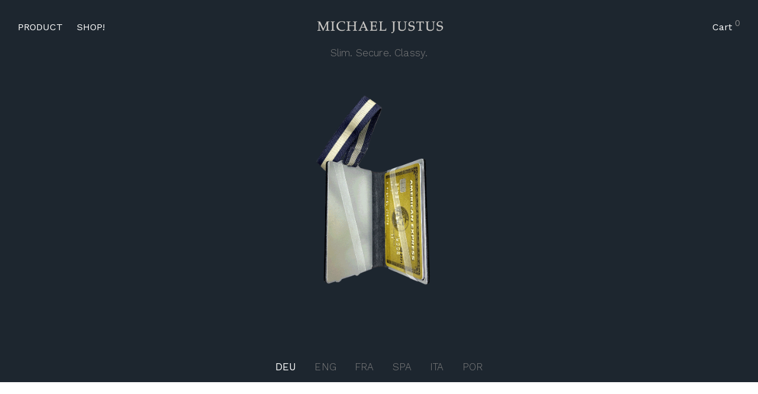

--- FILE ---
content_type: text/html; charset=UTF-8
request_url: https://www.michaeljustus.com/
body_size: 23030
content:
<!DOCTYPE html>

<html lang="en-US" class="footer-sticky-1">
    <head>
        <meta charset="UTF-8">
        <meta name="viewport" content="width=device-width, initial-scale=1.0, maximum-scale=1.0, user-scalable=no">
		<meta name='robots' content='index, follow, max-image-preview:large, max-snippet:-1, max-video-preview:-1' />
	<style>img:is([sizes="auto" i], [sizes^="auto," i]) { contain-intrinsic-size: 3000px 1500px }</style>
	
	<!-- This site is optimized with the Yoast SEO plugin v25.1 - https://yoast.com/wordpress/plugins/seo/ -->
	<title>RFID-geschütztes Leder-Portemonnaie | Q7 WALLET | LOXBON</title>
	<meta name="description" content="Entdecken Sie das handgefertigte RFID-Wallet Q7 aus hochwertigem Leder. Minimalistisches Design, kompakte Größe – ideal für 1-15 Karten." />
	<link rel="canonical" href="https://www.michaeljustus.com/" />
	<meta property="og:locale" content="en_US" />
	<meta property="og:type" content="website" />
	<meta property="og:title" content="RFID-geschütztes Leder-Portemonnaie | Q7 WALLET | LOXBON" />
	<meta property="og:description" content="Entdecken Sie das handgefertigte RFID-Wallet Q7 aus hochwertigem Leder. Minimalistisches Design, kompakte Größe – ideal für 1-15 Karten." />
	<meta property="og:url" content="https://www.michaeljustus.com/" />
	<meta property="og:site_name" content="www.michaeljustus.com" />
	<meta property="article:modified_time" content="2025-10-23T13:52:11+00:00" />
	<meta property="og:image" content="https://www.michaeljustus.com/wp-content/uploads/2017/12/B0F50576-4643-41D9-94AD-9A1C57070381.jpeg" />
	<meta property="og:image:width" content="620" />
	<meta property="og:image:height" content="760" />
	<meta property="og:image:type" content="image/jpeg" />
	<meta name="twitter:card" content="summary_large_image" />
	<script type="application/ld+json" class="yoast-schema-graph">{"@context":"https://schema.org","@graph":[{"@type":"WebPage","@id":"https://www.michaeljustus.com/","url":"https://www.michaeljustus.com/","name":"RFID-geschütztes Leder-Portemonnaie | Q7 WALLET | LOXBON","isPartOf":{"@id":"https://www.michaeljustus.com/#website"},"about":{"@id":"https://www.michaeljustus.com/#organization"},"primaryImageOfPage":{"@id":"https://www.michaeljustus.com/#primaryimage"},"image":{"@id":"https://www.michaeljustus.com/#primaryimage"},"thumbnailUrl":"https://www.michaeljustus.com/wp-content/uploads/2017/12/B0F50576-4643-41D9-94AD-9A1C57070381.jpeg","datePublished":"2019-04-10T08:05:05+00:00","dateModified":"2025-10-23T13:52:11+00:00","description":"Entdecken Sie das handgefertigte RFID-Wallet Q7 aus hochwertigem Leder. Minimalistisches Design, kompakte Größe – ideal für 1-15 Karten.","breadcrumb":{"@id":"https://www.michaeljustus.com/#breadcrumb"},"inLanguage":"en-US","potentialAction":[{"@type":"ReadAction","target":["https://www.michaeljustus.com/"]}]},{"@type":"ImageObject","inLanguage":"en-US","@id":"https://www.michaeljustus.com/#primaryimage","url":"https://www.michaeljustus.com/wp-content/uploads/2017/12/B0F50576-4643-41D9-94AD-9A1C57070381.jpeg","contentUrl":"https://www.michaeljustus.com/wp-content/uploads/2017/12/B0F50576-4643-41D9-94AD-9A1C57070381.jpeg","width":620,"height":760,"caption":"RFID Wallet Q7 aus schwarzem Leder, 1-15 Karten & Geldscheine, handgefertigt in Deutschland"},{"@type":"BreadcrumbList","@id":"https://www.michaeljustus.com/#breadcrumb","itemListElement":[{"@type":"ListItem","position":1,"name":"Startseite"}]},{"@type":"WebSite","@id":"https://www.michaeljustus.com/#website","url":"https://www.michaeljustus.com/","name":"www.michaeljustus.com","description":"Kartenetui Q7 Wallet 1-15 Cards &amp; Banknotes","publisher":{"@id":"https://www.michaeljustus.com/#organization"},"potentialAction":[{"@type":"SearchAction","target":{"@type":"EntryPoint","urlTemplate":"https://www.michaeljustus.com/?s={search_term_string}"},"query-input":{"@type":"PropertyValueSpecification","valueRequired":true,"valueName":"search_term_string"}}],"inLanguage":"en-US"},{"@type":"Organization","@id":"https://www.michaeljustus.com/#organization","name":"Q7WALLET","url":"https://www.michaeljustus.com/","logo":{"@type":"ImageObject","inLanguage":"en-US","@id":"https://www.michaeljustus.com/#/schema/logo/image/","url":"","contentUrl":"","caption":"Q7WALLET"},"image":{"@id":"https://www.michaeljustus.com/#/schema/logo/image/"},"sameAs":["http://www.instagram.com/q7_wallet","https://www.youtube.com/watch?v=sHCDEkzlDSA"]}]}</script>
	<meta name="google-site-verification" content="google564cdfaa6b02f787" />
	<meta name="yandex-verification" content="b47afc7e6a45e828" />
	<!-- / Yoast SEO plugin. -->


<link rel='dns-prefetch' href='//www.michaeljustus.com' />
<link rel='dns-prefetch' href='//fonts.googleapis.com' />
<link rel="alternate" type="application/rss+xml" title="www.michaeljustus.com &raquo; Feed" href="https://www.michaeljustus.com/feed" />
<link rel="alternate" type="application/rss+xml" title="www.michaeljustus.com &raquo; Comments Feed" href="https://www.michaeljustus.com/comments/feed" />
<script type="text/javascript">
/* <![CDATA[ */
window._wpemojiSettings = {"baseUrl":"https:\/\/s.w.org\/images\/core\/emoji\/15.0.3\/72x72\/","ext":".png","svgUrl":"https:\/\/s.w.org\/images\/core\/emoji\/15.0.3\/svg\/","svgExt":".svg","source":{"concatemoji":"https:\/\/www.michaeljustus.com\/wp-includes\/js\/wp-emoji-release.min.js?ver=6.7.4"}};
/*! This file is auto-generated */
!function(i,n){var o,s,e;function c(e){try{var t={supportTests:e,timestamp:(new Date).valueOf()};sessionStorage.setItem(o,JSON.stringify(t))}catch(e){}}function p(e,t,n){e.clearRect(0,0,e.canvas.width,e.canvas.height),e.fillText(t,0,0);var t=new Uint32Array(e.getImageData(0,0,e.canvas.width,e.canvas.height).data),r=(e.clearRect(0,0,e.canvas.width,e.canvas.height),e.fillText(n,0,0),new Uint32Array(e.getImageData(0,0,e.canvas.width,e.canvas.height).data));return t.every(function(e,t){return e===r[t]})}function u(e,t,n){switch(t){case"flag":return n(e,"\ud83c\udff3\ufe0f\u200d\u26a7\ufe0f","\ud83c\udff3\ufe0f\u200b\u26a7\ufe0f")?!1:!n(e,"\ud83c\uddfa\ud83c\uddf3","\ud83c\uddfa\u200b\ud83c\uddf3")&&!n(e,"\ud83c\udff4\udb40\udc67\udb40\udc62\udb40\udc65\udb40\udc6e\udb40\udc67\udb40\udc7f","\ud83c\udff4\u200b\udb40\udc67\u200b\udb40\udc62\u200b\udb40\udc65\u200b\udb40\udc6e\u200b\udb40\udc67\u200b\udb40\udc7f");case"emoji":return!n(e,"\ud83d\udc26\u200d\u2b1b","\ud83d\udc26\u200b\u2b1b")}return!1}function f(e,t,n){var r="undefined"!=typeof WorkerGlobalScope&&self instanceof WorkerGlobalScope?new OffscreenCanvas(300,150):i.createElement("canvas"),a=r.getContext("2d",{willReadFrequently:!0}),o=(a.textBaseline="top",a.font="600 32px Arial",{});return e.forEach(function(e){o[e]=t(a,e,n)}),o}function t(e){var t=i.createElement("script");t.src=e,t.defer=!0,i.head.appendChild(t)}"undefined"!=typeof Promise&&(o="wpEmojiSettingsSupports",s=["flag","emoji"],n.supports={everything:!0,everythingExceptFlag:!0},e=new Promise(function(e){i.addEventListener("DOMContentLoaded",e,{once:!0})}),new Promise(function(t){var n=function(){try{var e=JSON.parse(sessionStorage.getItem(o));if("object"==typeof e&&"number"==typeof e.timestamp&&(new Date).valueOf()<e.timestamp+604800&&"object"==typeof e.supportTests)return e.supportTests}catch(e){}return null}();if(!n){if("undefined"!=typeof Worker&&"undefined"!=typeof OffscreenCanvas&&"undefined"!=typeof URL&&URL.createObjectURL&&"undefined"!=typeof Blob)try{var e="postMessage("+f.toString()+"("+[JSON.stringify(s),u.toString(),p.toString()].join(",")+"));",r=new Blob([e],{type:"text/javascript"}),a=new Worker(URL.createObjectURL(r),{name:"wpTestEmojiSupports"});return void(a.onmessage=function(e){c(n=e.data),a.terminate(),t(n)})}catch(e){}c(n=f(s,u,p))}t(n)}).then(function(e){for(var t in e)n.supports[t]=e[t],n.supports.everything=n.supports.everything&&n.supports[t],"flag"!==t&&(n.supports.everythingExceptFlag=n.supports.everythingExceptFlag&&n.supports[t]);n.supports.everythingExceptFlag=n.supports.everythingExceptFlag&&!n.supports.flag,n.DOMReady=!1,n.readyCallback=function(){n.DOMReady=!0}}).then(function(){return e}).then(function(){var e;n.supports.everything||(n.readyCallback(),(e=n.source||{}).concatemoji?t(e.concatemoji):e.wpemoji&&e.twemoji&&(t(e.twemoji),t(e.wpemoji)))}))}((window,document),window._wpemojiSettings);
/* ]]> */
</script>
<link rel='stylesheet' id='nm_js_composer_front-css' href='https://www.michaeljustus.com/wp-content/themes/savoy/assets/css/visual-composer/nm-js_composer.css?ver=3.0.1' type='text/css' media='all' />
<link rel='stylesheet' id='woob-stest-css-css' href='https://www.michaeljustus.com/wp-content/plugins/woobuilder-blocks-premium//assets/split-front.css?ver=6.7.4' type='text/css' media='all' />
<style id='wp-emoji-styles-inline-css' type='text/css'>

	img.wp-smiley, img.emoji {
		display: inline !important;
		border: none !important;
		box-shadow: none !important;
		height: 1em !important;
		width: 1em !important;
		margin: 0 0.07em !important;
		vertical-align: -0.1em !important;
		background: none !important;
		padding: 0 !important;
	}
</style>
<link rel='stylesheet' id='wp-block-library-css' href='https://www.michaeljustus.com/wp-includes/css/dist/block-library/style.min.css?ver=6.7.4' type='text/css' media='all' />
<style id='classic-theme-styles-inline-css' type='text/css'>
/*! This file is auto-generated */
.wp-block-button__link{color:#fff;background-color:#32373c;border-radius:9999px;box-shadow:none;text-decoration:none;padding:calc(.667em + 2px) calc(1.333em + 2px);font-size:1.125em}.wp-block-file__button{background:#32373c;color:#fff;text-decoration:none}
</style>
<style id='global-styles-inline-css' type='text/css'>
:root{--wp--preset--aspect-ratio--square: 1;--wp--preset--aspect-ratio--4-3: 4/3;--wp--preset--aspect-ratio--3-4: 3/4;--wp--preset--aspect-ratio--3-2: 3/2;--wp--preset--aspect-ratio--2-3: 2/3;--wp--preset--aspect-ratio--16-9: 16/9;--wp--preset--aspect-ratio--9-16: 9/16;--wp--preset--color--black: #000000;--wp--preset--color--cyan-bluish-gray: #abb8c3;--wp--preset--color--white: #ffffff;--wp--preset--color--pale-pink: #f78da7;--wp--preset--color--vivid-red: #cf2e2e;--wp--preset--color--luminous-vivid-orange: #ff6900;--wp--preset--color--luminous-vivid-amber: #fcb900;--wp--preset--color--light-green-cyan: #7bdcb5;--wp--preset--color--vivid-green-cyan: #00d084;--wp--preset--color--pale-cyan-blue: #8ed1fc;--wp--preset--color--vivid-cyan-blue: #0693e3;--wp--preset--color--vivid-purple: #9b51e0;--wp--preset--gradient--vivid-cyan-blue-to-vivid-purple: linear-gradient(135deg,rgba(6,147,227,1) 0%,rgb(155,81,224) 100%);--wp--preset--gradient--light-green-cyan-to-vivid-green-cyan: linear-gradient(135deg,rgb(122,220,180) 0%,rgb(0,208,130) 100%);--wp--preset--gradient--luminous-vivid-amber-to-luminous-vivid-orange: linear-gradient(135deg,rgba(252,185,0,1) 0%,rgba(255,105,0,1) 100%);--wp--preset--gradient--luminous-vivid-orange-to-vivid-red: linear-gradient(135deg,rgba(255,105,0,1) 0%,rgb(207,46,46) 100%);--wp--preset--gradient--very-light-gray-to-cyan-bluish-gray: linear-gradient(135deg,rgb(238,238,238) 0%,rgb(169,184,195) 100%);--wp--preset--gradient--cool-to-warm-spectrum: linear-gradient(135deg,rgb(74,234,220) 0%,rgb(151,120,209) 20%,rgb(207,42,186) 40%,rgb(238,44,130) 60%,rgb(251,105,98) 80%,rgb(254,248,76) 100%);--wp--preset--gradient--blush-light-purple: linear-gradient(135deg,rgb(255,206,236) 0%,rgb(152,150,240) 100%);--wp--preset--gradient--blush-bordeaux: linear-gradient(135deg,rgb(254,205,165) 0%,rgb(254,45,45) 50%,rgb(107,0,62) 100%);--wp--preset--gradient--luminous-dusk: linear-gradient(135deg,rgb(255,203,112) 0%,rgb(199,81,192) 50%,rgb(65,88,208) 100%);--wp--preset--gradient--pale-ocean: linear-gradient(135deg,rgb(255,245,203) 0%,rgb(182,227,212) 50%,rgb(51,167,181) 100%);--wp--preset--gradient--electric-grass: linear-gradient(135deg,rgb(202,248,128) 0%,rgb(113,206,126) 100%);--wp--preset--gradient--midnight: linear-gradient(135deg,rgb(2,3,129) 0%,rgb(40,116,252) 100%);--wp--preset--font-size--small: 13px;--wp--preset--font-size--medium: 20px;--wp--preset--font-size--large: 36px;--wp--preset--font-size--x-large: 42px;--wp--preset--spacing--20: 0.44rem;--wp--preset--spacing--30: 0.67rem;--wp--preset--spacing--40: 1rem;--wp--preset--spacing--50: 1.5rem;--wp--preset--spacing--60: 2.25rem;--wp--preset--spacing--70: 3.38rem;--wp--preset--spacing--80: 5.06rem;--wp--preset--shadow--natural: 6px 6px 9px rgba(0, 0, 0, 0.2);--wp--preset--shadow--deep: 12px 12px 50px rgba(0, 0, 0, 0.4);--wp--preset--shadow--sharp: 6px 6px 0px rgba(0, 0, 0, 0.2);--wp--preset--shadow--outlined: 6px 6px 0px -3px rgba(255, 255, 255, 1), 6px 6px rgba(0, 0, 0, 1);--wp--preset--shadow--crisp: 6px 6px 0px rgba(0, 0, 0, 1);}:where(.is-layout-flex){gap: 0.5em;}:where(.is-layout-grid){gap: 0.5em;}body .is-layout-flex{display: flex;}.is-layout-flex{flex-wrap: wrap;align-items: center;}.is-layout-flex > :is(*, div){margin: 0;}body .is-layout-grid{display: grid;}.is-layout-grid > :is(*, div){margin: 0;}:where(.wp-block-columns.is-layout-flex){gap: 2em;}:where(.wp-block-columns.is-layout-grid){gap: 2em;}:where(.wp-block-post-template.is-layout-flex){gap: 1.25em;}:where(.wp-block-post-template.is-layout-grid){gap: 1.25em;}.has-black-color{color: var(--wp--preset--color--black) !important;}.has-cyan-bluish-gray-color{color: var(--wp--preset--color--cyan-bluish-gray) !important;}.has-white-color{color: var(--wp--preset--color--white) !important;}.has-pale-pink-color{color: var(--wp--preset--color--pale-pink) !important;}.has-vivid-red-color{color: var(--wp--preset--color--vivid-red) !important;}.has-luminous-vivid-orange-color{color: var(--wp--preset--color--luminous-vivid-orange) !important;}.has-luminous-vivid-amber-color{color: var(--wp--preset--color--luminous-vivid-amber) !important;}.has-light-green-cyan-color{color: var(--wp--preset--color--light-green-cyan) !important;}.has-vivid-green-cyan-color{color: var(--wp--preset--color--vivid-green-cyan) !important;}.has-pale-cyan-blue-color{color: var(--wp--preset--color--pale-cyan-blue) !important;}.has-vivid-cyan-blue-color{color: var(--wp--preset--color--vivid-cyan-blue) !important;}.has-vivid-purple-color{color: var(--wp--preset--color--vivid-purple) !important;}.has-black-background-color{background-color: var(--wp--preset--color--black) !important;}.has-cyan-bluish-gray-background-color{background-color: var(--wp--preset--color--cyan-bluish-gray) !important;}.has-white-background-color{background-color: var(--wp--preset--color--white) !important;}.has-pale-pink-background-color{background-color: var(--wp--preset--color--pale-pink) !important;}.has-vivid-red-background-color{background-color: var(--wp--preset--color--vivid-red) !important;}.has-luminous-vivid-orange-background-color{background-color: var(--wp--preset--color--luminous-vivid-orange) !important;}.has-luminous-vivid-amber-background-color{background-color: var(--wp--preset--color--luminous-vivid-amber) !important;}.has-light-green-cyan-background-color{background-color: var(--wp--preset--color--light-green-cyan) !important;}.has-vivid-green-cyan-background-color{background-color: var(--wp--preset--color--vivid-green-cyan) !important;}.has-pale-cyan-blue-background-color{background-color: var(--wp--preset--color--pale-cyan-blue) !important;}.has-vivid-cyan-blue-background-color{background-color: var(--wp--preset--color--vivid-cyan-blue) !important;}.has-vivid-purple-background-color{background-color: var(--wp--preset--color--vivid-purple) !important;}.has-black-border-color{border-color: var(--wp--preset--color--black) !important;}.has-cyan-bluish-gray-border-color{border-color: var(--wp--preset--color--cyan-bluish-gray) !important;}.has-white-border-color{border-color: var(--wp--preset--color--white) !important;}.has-pale-pink-border-color{border-color: var(--wp--preset--color--pale-pink) !important;}.has-vivid-red-border-color{border-color: var(--wp--preset--color--vivid-red) !important;}.has-luminous-vivid-orange-border-color{border-color: var(--wp--preset--color--luminous-vivid-orange) !important;}.has-luminous-vivid-amber-border-color{border-color: var(--wp--preset--color--luminous-vivid-amber) !important;}.has-light-green-cyan-border-color{border-color: var(--wp--preset--color--light-green-cyan) !important;}.has-vivid-green-cyan-border-color{border-color: var(--wp--preset--color--vivid-green-cyan) !important;}.has-pale-cyan-blue-border-color{border-color: var(--wp--preset--color--pale-cyan-blue) !important;}.has-vivid-cyan-blue-border-color{border-color: var(--wp--preset--color--vivid-cyan-blue) !important;}.has-vivid-purple-border-color{border-color: var(--wp--preset--color--vivid-purple) !important;}.has-vivid-cyan-blue-to-vivid-purple-gradient-background{background: var(--wp--preset--gradient--vivid-cyan-blue-to-vivid-purple) !important;}.has-light-green-cyan-to-vivid-green-cyan-gradient-background{background: var(--wp--preset--gradient--light-green-cyan-to-vivid-green-cyan) !important;}.has-luminous-vivid-amber-to-luminous-vivid-orange-gradient-background{background: var(--wp--preset--gradient--luminous-vivid-amber-to-luminous-vivid-orange) !important;}.has-luminous-vivid-orange-to-vivid-red-gradient-background{background: var(--wp--preset--gradient--luminous-vivid-orange-to-vivid-red) !important;}.has-very-light-gray-to-cyan-bluish-gray-gradient-background{background: var(--wp--preset--gradient--very-light-gray-to-cyan-bluish-gray) !important;}.has-cool-to-warm-spectrum-gradient-background{background: var(--wp--preset--gradient--cool-to-warm-spectrum) !important;}.has-blush-light-purple-gradient-background{background: var(--wp--preset--gradient--blush-light-purple) !important;}.has-blush-bordeaux-gradient-background{background: var(--wp--preset--gradient--blush-bordeaux) !important;}.has-luminous-dusk-gradient-background{background: var(--wp--preset--gradient--luminous-dusk) !important;}.has-pale-ocean-gradient-background{background: var(--wp--preset--gradient--pale-ocean) !important;}.has-electric-grass-gradient-background{background: var(--wp--preset--gradient--electric-grass) !important;}.has-midnight-gradient-background{background: var(--wp--preset--gradient--midnight) !important;}.has-small-font-size{font-size: var(--wp--preset--font-size--small) !important;}.has-medium-font-size{font-size: var(--wp--preset--font-size--medium) !important;}.has-large-font-size{font-size: var(--wp--preset--font-size--large) !important;}.has-x-large-font-size{font-size: var(--wp--preset--font-size--x-large) !important;}
:where(.wp-block-post-template.is-layout-flex){gap: 1.25em;}:where(.wp-block-post-template.is-layout-grid){gap: 1.25em;}
:where(.wp-block-columns.is-layout-flex){gap: 2em;}:where(.wp-block-columns.is-layout-grid){gap: 2em;}
:root :where(.wp-block-pullquote){font-size: 1.5em;line-height: 1.6;}
</style>
<link rel='stylesheet' id='ditty-news-ticker-font-css' href='https://www.michaeljustus.com/wp-content/plugins/ditty-news-ticker/legacy/inc/static/libs/fontastic/styles.css?ver=3.1.54' type='text/css' media='all' />
<link rel='stylesheet' id='ditty-news-ticker-css' href='https://www.michaeljustus.com/wp-content/plugins/ditty-news-ticker/legacy/inc/static/css/style.css?ver=3.1.54' type='text/css' media='all' />
<link rel='stylesheet' id='ditty-displays-css' href='https://www.michaeljustus.com/wp-content/plugins/ditty-news-ticker/build/dittyDisplays.css?ver=3.1.54' type='text/css' media='all' />
<link rel='stylesheet' id='ditty-fontawesome-css' href='https://www.michaeljustus.com/wp-content/plugins/ditty-news-ticker/includes/libs/fontawesome-6.4.0/css/all.css?ver=6.4.0' type='text/css' media='' />
<style id='woocommerce-inline-inline-css' type='text/css'>
.woocommerce form .form-row .required { visibility: visible; }
</style>
<link rel='stylesheet' id='woo-variation-swatches-css' href='https://www.michaeljustus.com/wp-content/plugins/woo-variation-swatches/assets/css/frontend.min.css?ver=1747239592' type='text/css' media='all' />
<style id='woo-variation-swatches-inline-css' type='text/css'>
:root {
--wvs-tick:url("data:image/svg+xml;utf8,%3Csvg filter='drop-shadow(0px 0px 2px rgb(0 0 0 / .8))' xmlns='http://www.w3.org/2000/svg'  viewBox='0 0 30 30'%3E%3Cpath fill='none' stroke='%23ffffff' stroke-linecap='round' stroke-linejoin='round' stroke-width='4' d='M4 16L11 23 27 7'/%3E%3C/svg%3E");

--wvs-cross:url("data:image/svg+xml;utf8,%3Csvg filter='drop-shadow(0px 0px 5px rgb(255 255 255 / .6))' xmlns='http://www.w3.org/2000/svg' width='72px' height='72px' viewBox='0 0 24 24'%3E%3Cpath fill='none' stroke='%23ff0000' stroke-linecap='round' stroke-width='0.6' d='M5 5L19 19M19 5L5 19'/%3E%3C/svg%3E");
--wvs-single-product-item-width:30px;
--wvs-single-product-item-height:30px;
--wvs-single-product-item-font-size:16px}
</style>
<link rel='stylesheet' id='brands-styles-css' href='https://www.michaeljustus.com/wp-content/plugins/woocommerce/assets/css/brands.css?ver=10.3.7' type='text/css' media='all' />
<link rel='stylesheet' id='js_composer_front-css' href='https://www.michaeljustus.com/wp-content/plugins/js_composer/assets/css/js_composer.min.css?ver=8.1' type='text/css' media='all' />
<link rel='stylesheet' id='normalize-css' href='https://www.michaeljustus.com/wp-content/themes/savoy/assets/css/third-party/normalize.min.css?ver=3.0.2' type='text/css' media='all' />
<link rel='stylesheet' id='slick-slider-css' href='https://www.michaeljustus.com/wp-content/themes/savoy/assets/css/third-party/slick.min.css?ver=1.5.5' type='text/css' media='all' />
<link rel='stylesheet' id='slick-slider-theme-css' href='https://www.michaeljustus.com/wp-content/themes/savoy/assets/css/third-party/slick-theme.min.css?ver=1.5.5' type='text/css' media='all' />
<link rel='stylesheet' id='magnific-popup-css' href='https://www.michaeljustus.com/wp-content/themes/savoy/assets/css/third-party/magnific-popup.min.css?ver=0.9.7' type='text/css' media='all' />
<link rel='stylesheet' id='nm-grid-css' href='https://www.michaeljustus.com/wp-content/themes/savoy/assets/css/grid.css?ver=3.0.1' type='text/css' media='all' />
<link rel='stylesheet' id='nm-shop-css' href='https://www.michaeljustus.com/wp-content/themes/savoy/assets/css/shop.css?ver=3.0.1' type='text/css' media='all' />
<link rel='stylesheet' id='nm-icons-css' href='https://www.michaeljustus.com/wp-content/themes/savoy/assets/css/font-icons/theme-icons/theme-icons.min.css?ver=3.0.1' type='text/css' media='all' />
<link rel='stylesheet' id='nm-core-css' href='https://www.michaeljustus.com/wp-content/themes/savoy/style.css?ver=3.0.1' type='text/css' media='all' />
<link rel='stylesheet' id='nm-elements-css' href='https://www.michaeljustus.com/wp-content/themes/savoy/assets/css/elements.css?ver=3.0.1' type='text/css' media='all' />
<link rel='stylesheet' id='nm-portfolio-css' href='https://www.michaeljustus.com/wp-content/plugins/nm-portfolio/assets/css/nm-portfolio.css?ver=1.2.8' type='text/css' media='all' />
<link rel='stylesheet' id='redux-google-fonts-nm_theme_options-css' href='https://fonts.googleapis.com/css?family=Work+Sans%3A%2C400%2C400%2C300%2C500%2C400%2C300%2C300%2C400%2C700&#038;subset=latin&#038;ver=1761121152' type='text/css' media='all' />
<script type="text/javascript" src="https://www.michaeljustus.com/wp-includes/js/jquery/jquery.min.js?ver=3.7.1" id="jquery-core-js"></script>
<script type="text/javascript" src="https://www.michaeljustus.com/wp-includes/js/jquery/jquery-migrate.min.js?ver=3.4.1" id="jquery-migrate-js"></script>
<script type="text/javascript" id="woob-stest-js-js-extra">
/* <![CDATA[ */
var wbkSplitTesting = {"restApiUrl":"https:\/\/www.michaeljustus.com\/wp-json\/woob-stest\/v1\/impression"};
/* ]]> */
</script>
<script type="text/javascript" src="https://www.michaeljustus.com/wp-content/plugins/woobuilder-blocks-premium//assets/split-front.js?ver=6.7.4" id="woob-stest-js-js"></script>
<script type="text/javascript" src="https://www.michaeljustus.com/wp-content/plugins/woocommerce/assets/js/jquery-blockui/jquery.blockUI.min.js?ver=2.7.0-wc.10.3.7" id="wc-jquery-blockui-js" data-wp-strategy="defer"></script>
<script type="text/javascript" id="wc-add-to-cart-js-extra">
/* <![CDATA[ */
var wc_add_to_cart_params = {"ajax_url":"\/wp-admin\/admin-ajax.php","wc_ajax_url":"\/?wc-ajax=%%endpoint%%","i18n_view_cart":"View cart","cart_url":"https:\/\/www.michaeljustus.com\/cart","is_cart":"","cart_redirect_after_add":"no"};
/* ]]> */
</script>
<script type="text/javascript" src="https://www.michaeljustus.com/wp-content/plugins/woocommerce/assets/js/frontend/add-to-cart.min.js?ver=10.3.7" id="wc-add-to-cart-js" defer="defer" data-wp-strategy="defer"></script>
<script type="text/javascript" src="https://www.michaeljustus.com/wp-content/plugins/woocommerce/assets/js/js-cookie/js.cookie.min.js?ver=2.1.4-wc.10.3.7" id="wc-js-cookie-js" defer="defer" data-wp-strategy="defer"></script>
<script type="text/javascript" id="woocommerce-js-extra">
/* <![CDATA[ */
var woocommerce_params = {"ajax_url":"\/wp-admin\/admin-ajax.php","wc_ajax_url":"\/?wc-ajax=%%endpoint%%","i18n_password_show":"Show password","i18n_password_hide":"Hide password"};
/* ]]> */
</script>
<script type="text/javascript" src="https://www.michaeljustus.com/wp-content/plugins/woocommerce/assets/js/frontend/woocommerce.min.js?ver=10.3.7" id="woocommerce-js" defer="defer" data-wp-strategy="defer"></script>
<script type="text/javascript" id="wc-cart-fragments-js-extra">
/* <![CDATA[ */
var wc_cart_fragments_params = {"ajax_url":"\/wp-admin\/admin-ajax.php","wc_ajax_url":"\/?wc-ajax=%%endpoint%%","cart_hash_key":"wc_cart_hash_1aec8b72188bc0d7e81b93ce2d45d21f","fragment_name":"wc_fragments_1aec8b72188bc0d7e81b93ce2d45d21f","request_timeout":"5000"};
/* ]]> */
</script>
<script type="text/javascript" src="https://www.michaeljustus.com/wp-content/plugins/woocommerce/assets/js/frontend/cart-fragments.min.js?ver=10.3.7" id="wc-cart-fragments-js" defer="defer" data-wp-strategy="defer"></script>
<script></script><link rel="https://api.w.org/" href="https://www.michaeljustus.com/wp-json/" /><link rel="alternate" title="JSON" type="application/json" href="https://www.michaeljustus.com/wp-json/wp/v2/pages/3527" /><link rel="EditURI" type="application/rsd+xml" title="RSD" href="https://www.michaeljustus.com/xmlrpc.php?rsd" />
<meta name="generator" content="WordPress 6.7.4" />
<meta name="generator" content="WooCommerce 10.3.7" />
<link rel='shortlink' href='https://www.michaeljustus.com/' />
<link rel="alternate" title="oEmbed (JSON)" type="application/json+oembed" href="https://www.michaeljustus.com/wp-json/oembed/1.0/embed?url=https%3A%2F%2Fwww.michaeljustus.com%2F" />
<link rel="alternate" title="oEmbed (XML)" type="text/xml+oembed" href="https://www.michaeljustus.com/wp-json/oembed/1.0/embed?url=https%3A%2F%2Fwww.michaeljustus.com%2F&#038;format=xml" />
<style></style>	<noscript><style>.woocommerce-product-gallery{ opacity: 1 !important; }</style></noscript>
	<style type="text/css">.recentcomments a{display:inline !important;padding:0 !important;margin:0 !important;}</style>			<script  type="text/javascript">
				!function(f,b,e,v,n,t,s){if(f.fbq)return;n=f.fbq=function(){n.callMethod?
					n.callMethod.apply(n,arguments):n.queue.push(arguments)};if(!f._fbq)f._fbq=n;
					n.push=n;n.loaded=!0;n.version='2.0';n.queue=[];t=b.createElement(e);t.async=!0;
					t.src=v;s=b.getElementsByTagName(e)[0];s.parentNode.insertBefore(t,s)}(window,
					document,'script','https://connect.facebook.net/en_US/fbevents.js');
			</script>
			<!-- WooCommerce Facebook Integration Begin -->
			<script  type="text/javascript">

				fbq('init', '390262739406696', {}, {
    "agent": "woocommerce-10.3.7-3.4.8"
});

				fbq( 'track', 'PageView', {
    "source": "woocommerce",
    "version": "10.3.7",
    "pluginVersion": "3.4.8"
} );

				document.addEventListener( 'DOMContentLoaded', function() {
					// Insert placeholder for events injected when a product is added to the cart through AJAX.
					document.body.insertAdjacentHTML( 'beforeend', '<div class=\"wc-facebook-pixel-event-placeholder\"></div>' );
				}, false );

			</script>
			<!-- WooCommerce Facebook Integration End -->
			<meta name="generator" content="Powered by WPBakery Page Builder - drag and drop page builder for WordPress."/>
<link rel="icon" href="https://www.michaeljustus.com/wp-content/uploads/2021/07/cropped-FAVICON-BLACK-32x32.jpg" sizes="32x32" />
<link rel="icon" href="https://www.michaeljustus.com/wp-content/uploads/2021/07/cropped-FAVICON-BLACK-192x192.jpg" sizes="192x192" />
<link rel="apple-touch-icon" href="https://www.michaeljustus.com/wp-content/uploads/2021/07/cropped-FAVICON-BLACK-180x180.jpg" />
<meta name="msapplication-TileImage" content="https://www.michaeljustus.com/wp-content/uploads/2021/07/cropped-FAVICON-BLACK-270x270.jpg" />
<style type="text/css" class="nm-custom-styles">:root{--nm--color-font:#222222;--nm--color-font-strong:#282828;--nm--color-font-highlight:#898989;--nm--color-border:;--nm--color-button:#ffffff;--nm--color-button-background:#1d262f;--nm--color-body-background:#ffffff;}body{font-family:"Work Sans",sans-serif;}h1,h2,h3,h4,h5,h6,.nm-alt-font{font-family:"Work Sans",sans-serif;}.nm-menu li a{font-family:"Work Sans",sans-serif;font-size:16px;font-weight:400;letter-spacing:0px;}#nm-mobile-menu .menu > li > a{font-family:"Work Sans",sans-serif;font-weight:400;letter-spacing:0px;}#nm-mobile-menu-main-ul.menu > li > a{font-size:15px;}#nm-mobile-menu-secondary-ul.menu li a{font-size:14px;}.vc_tta.vc_tta-accordion .vc_tta-panel-title > a,.vc_tta.vc_general .vc_tta-tab > a,.nm-team-member-content h2,.nm-post-slider-content h3,.vc_pie_chart .wpb_pie_chart_heading,.wpb_content_element .wpb_tour_tabs_wrapper .wpb_tabs_nav a,.wpb_content_element .wpb_accordion_header a,.woocommerce-order-details .order_details tfoot tr:last-child th,.woocommerce-order-details .order_details tfoot tr:last-child td,#order_review .shop_table tfoot .order-total,#order_review .shop_table tfoot .order-total,.cart-collaterals .shop_table tr.order-total,.shop_table.cart .nm-product-details a,#nm-shop-sidebar-popup #nm-shop-search input,.nm-shop-categories li a,.nm-shop-filter-menu li a,.woocommerce-message,.woocommerce-info,.woocommerce-error,blockquote,.commentlist .comment .comment-text .meta strong,.nm-related-posts-content h3,.nm-blog-no-results h1,.nm-term-description,.nm-blog-categories-list li a,.nm-blog-categories-toggle li a,.nm-blog-heading h1,#nm-mobile-menu-top-ul .nm-mobile-menu-item-search input{font-size:20px;}@media all and (max-width:768px){.vc_toggle_title h3{font-size:20px;}}@media all and (max-width:400px){#nm-shop-search input{font-size:20px;}}.add_to_cart_inline .add_to_cart_button,.add_to_cart_inline .amount,.nm-product-category-text > a,.nm-testimonial-description,.nm-feature h3,.nm_btn,.vc_toggle_content,.nm-message-box,.wpb_text_column,#nm-wishlist-table ul li.title .woocommerce-loop-product__title,.nm-order-track-top p,.customer_details h3,.woocommerce-order-details .order_details tbody,.woocommerce-MyAccount-content .shop_table tr th,.woocommerce-MyAccount-navigation ul li a,.nm-MyAccount-user-info .nm-username,.nm-MyAccount-dashboard,.nm-myaccount-lost-reset-password h2,.nm-login-form-divider span,.woocommerce-thankyou-order-details li strong,.woocommerce-order-received h3,#order_review .shop_table tbody .product-name,.woocommerce-checkout .nm-coupon-popup-wrap .nm-shop-notice,.nm-checkout-login-coupon .nm-shop-notice,.shop_table.cart .nm-product-quantity-pricing .product-subtotal,.shop_table.cart .product-quantity,.shop_attributes tr th,.shop_attributes tr td,#tab-description,.woocommerce-tabs .tabs li a,.woocommerce-product-details__short-description,.nm-shop-no-products h3,.nm-infload-controls a,#nm-shop-browse-wrap .term-description,.list_nosep .nm-shop-categories .nm-shop-sub-categories li a,.nm-shop-taxonomy-text .term-description,.nm-shop-loop-details h3,.woocommerce-loop-category__title,div.wpcf7-response-output,.wpcf7 .wpcf7-form-control,.widget_search button,.widget_product_search #searchsubmit,#wp-calendar caption,.widget .nm-widget-title,.post .entry-content,.comment-form p label,.no-comments,.commentlist .pingback p,.commentlist .trackback p,.commentlist .comment .comment-text .description,.nm-search-results .nm-post-content,.post-password-form > p:first-child,.nm-post-pagination a .long-title,.nm-blog-list .nm-post-content,.nm-blog-grid .nm-post-content,.nm-blog-classic .nm-post-content,.nm-blog-pagination a,.nm-blog-categories-list.columns li a,.page-numbers li a,.page-numbers li span,#nm-widget-panel .total,#nm-widget-panel .nm-cart-panel-item-price .amount,#nm-widget-panel .quantity .qty,#nm-widget-panel .nm-cart-panel-quantity-pricing > span.quantity,#nm-widget-panel .product-quantity,.nm-cart-panel-product-title,#nm-widget-panel .product_list_widget .empty,#nm-cart-panel-loader h5,.nm-widget-panel-header,.button,input[type=submit]{font-size:18px;}@media all and (max-width:991px){#nm-shop-sidebar .widget .nm-widget-title,.nm-shop-categories li a{font-size:18px;}}@media all and (max-width:768px){.vc_tta.vc_tta-accordion .vc_tta-panel-title > a,.vc_tta.vc_tta-tabs.vc_tta-tabs-position-left .vc_tta-tab > a,.vc_tta.vc_tta-tabs.vc_tta-tabs-position-top .vc_tta-tab > a,.wpb_content_element .wpb_tour_tabs_wrapper .wpb_tabs_nav a,.wpb_content_element .wpb_accordion_header a,.nm-term-description{font-size:18px;}}@media all and (max-width:550px){.shop_table.cart .nm-product-details a,.nm-shop-notice,.nm-related-posts-content h3{font-size:18px;}}@media all and (max-width:400px){.nm-product-category-text .nm-product-category-heading,.nm-team-member-content h2,#nm-wishlist-empty h1,.cart-empty,.nm-shop-filter-menu li a,.nm-blog-categories-list li a{font-size:18px;}}.vc_progress_bar .vc_single_bar .vc_label,.woocommerce-tabs .tabs li a span,.product .summary .price del .amount,#nm-shop-sidebar-popup-reset-button,#nm-shop-sidebar-popup .nm-shop-sidebar .widget:last-child .nm-widget-title,#nm-shop-sidebar-popup .nm-shop-sidebar .widget .nm-widget-title,.nm-shop-filter-menu li a i,.woocommerce-loop-category__title .count,span.wpcf7-not-valid-tip,.widget_rss ul li .rss-date,.wp-caption-text,.comment-respond h3 #cancel-comment-reply-link,.nm-blog-categories-toggle li .count,.nm-menu-wishlist-count,.nm-menu li.nm-menu-offscreen .nm-menu-cart-count,.nm-menu-cart .count,.nm-menu .sub-menu li a,body{font-size:15px;}@media all and (max-width:768px){.wpcf7 .wpcf7-form-control{font-size:15px;}}@media all and (max-width:400px){.nm-blog-grid .nm-post-content,.header-mobile-default .nm-menu-cart.no-icon .count{font-size:15px;}}#nm-wishlist-table .nm-variations-list,.nm-MyAccount-user-info .nm-logout-button.border,#order_review .place-order noscript,#payment .payment_methods li .payment_box,#order_review .shop_table tfoot .woocommerce-remove-coupon,.cart-collaterals .shop_table tr.cart-discount td a,#nm-shop-sidebar-popup #nm-shop-search-notice,.wc-item-meta,.variation,.woocommerce-password-hint,.woocommerce-password-strength,.nm-validation-inline-notices .form-row.woocommerce-invalid-required-field:after{font-size:13px;}body{font-weight:300;letter-spacing:0px;}h1, .h1-size{font-weight:500;letter-spacing:0px;}h2, .h2-size{font-weight:400;letter-spacing:0px;}h3, .h3-size{font-weight:300;}h4, .h4-size,h5, .h5-size,h6, .h6-size{font-weight:300;letter-spacing:0px;}body{color:#222222;}.nm-portfolio-single-back a span {background:#222222;}.mfp-close,.wpb_content_element .wpb_tour_tabs_wrapper .wpb_tabs_nav li.ui-tabs-active a,.vc_pie_chart .vc_pie_chart_value,.vc_progress_bar .vc_single_bar .vc_label .vc_label_units,.nm-testimonial-description,.form-row label,.woocommerce-form__label,#nm-shop-search-close:hover,.products .price .amount,.nm-shop-loop-actions > a,.nm-shop-loop-actions > a:active,.nm-shop-loop-actions > a:focus,.nm-infload-controls a,.woocommerce-breadcrumb a, .woocommerce-breadcrumb span,.variations,.woocommerce-grouped-product-list-item__label a,.woocommerce-grouped-product-list-item__price ins .amount,.woocommerce-grouped-product-list-item__price > .amount,.nm-quantity-wrap .quantity .nm-qty-minus,.nm-quantity-wrap .quantity .nm-qty-plus,.product .summary .single_variation_wrap .nm-quantity-wrap label:not(.nm-qty-label-abbrev),.woocommerce-tabs .tabs li.active a,.shop_attributes th,.product_meta,.shop_table.cart .nm-product-details a,.shop_table.cart .product-quantity,.shop_table.cart .nm-product-quantity-pricing .product-subtotal,.shop_table.cart .product-remove a,.cart-collaterals,.nm-cart-empty,#order_review .shop_table,#payment .payment_methods li label,.woocommerce-thankyou-order-details li strong,.wc-bacs-bank-details li strong,.nm-MyAccount-user-info .nm-username strong,.woocommerce-MyAccount-navigation ul li a:hover,.woocommerce-MyAccount-navigation ul li.is-active a,.woocommerce-table--order-details,#nm-wishlist-empty .note i,a.dark,a:hover,.nm-blog-heading h1 strong,.nm-post-header .nm-post-meta a,.nm-post-pagination a,.commentlist > li .comment-text .meta strong,.commentlist > li .comment-text .meta strong a,.comment-form p label,.entry-content strong,blockquote,blockquote p,.widget_search button,.widget_product_search #searchsubmit,.widget_recent_comments ul li .comment-author-link,.widget_recent_comments ul li:before{color:#282828;}@media all and (max-width: 991px){.nm-shop-menu .nm-shop-filter-menu li a:hover,.nm-shop-menu .nm-shop-filter-menu li.active a,#nm-shop-sidebar .widget.show .nm-widget-title,#nm-shop-sidebar .widget .nm-widget-title:hover{color:#282828;}}.nm-portfolio-single-back a:hover span{background:#282828;}.wpb_content_element .wpb_tour_tabs_wrapper .wpb_tabs_nav a,.wpb_content_element .wpb_accordion_header a,#nm-shop-search-close,.woocommerce-breadcrumb,.nm-single-product-menu a,.star-rating:before,.woocommerce-tabs .tabs li a,.product_meta span.sku,.product_meta a,.nm-product-wishlist-button-wrap a,.nm-product-share a,.nm-wishlist-share ul li a:not(:hover),.nm-post-meta,.nm-post-share a,.nm-post-pagination a .short-title,.commentlist > li .comment-text .meta time{color:#282828;}.vc_toggle_title i,#nm-wishlist-empty p.icon i,h1{color:#282828;}h2{color:#282828;}h3{color:#282828;}h4, h5, h6{color:#282828;}a,a.dark:hover,a.gray:hover,a.invert-color:hover,.nm-highlight-text,.nm-highlight-text h1,.nm-highlight-text h2,.nm-highlight-text h3,.nm-highlight-text h4,.nm-highlight-text h5,.nm-highlight-text h6,.nm-highlight-text p,.nm-menu-wishlist-count,.nm-menu-cart a .count,.nm-menu li.nm-menu-offscreen .nm-menu-cart-count,.page-numbers li span.current,.page-numbers li a:hover,.nm-blog .sticky .nm-post-thumbnail:before,.nm-blog .category-sticky .nm-post-thumbnail:before,.nm-blog-categories-list li a:hover,.nm-blog-categories ul li.current-cat a,.widget ul li.active,.widget ul li a:hover,.widget ul li a:focus,.widget ul li a.active,#wp-calendar tbody td a,.nm-banner-link.type-txt:hover,.nm-banner.text-color-light .nm-banner-link.type-txt:hover,.nm-portfolio-categories li.current a,.add_to_cart_inline ins,.nm-product-categories.layout-separated .product-category:hover .nm-product-category-text > a,.woocommerce-breadcrumb a:hover,.products .price ins .amount,.products .price ins,.no-touch .nm-shop-loop-actions > a:hover,.nm-shop-menu ul li a:hover,.nm-shop-menu ul li.current-cat > a,.nm-shop-menu ul li.active a,.nm-shop-heading span,.nm-single-product-menu a:hover,.woocommerce-product-gallery__trigger:hover,.woocommerce-product-gallery .flex-direction-nav a:hover,.product-summary .price .amount,.product-summary .price ins,.product .summary .price .amount,.nm-product-wishlist-button-wrap a.added:active,.nm-product-wishlist-button-wrap a.added:focus,.nm-product-wishlist-button-wrap a.added:hover,.nm-product-wishlist-button-wrap a.added,.woocommerce-tabs .tabs li a span,#review_form .comment-form-rating .stars:hover a,#review_form .comment-form-rating .stars.has-active a,.product_meta a:hover,.star-rating span:before,.nm-order-view .commentlist li .comment-text .meta,.nm_widget_price_filter ul li.current,.post-type-archive-product .widget_product_categories .product-categories > li:first-child > a,.widget_product_categories ul li.current-cat > a,.widget_layered_nav ul li.chosen a,.widget_layered_nav_filters ul li.chosen a,.product_list_widget li ins .amount,.woocommerce.widget_rating_filter .wc-layered-nav-rating.chosen > a,.nm-wishlist-button.added:active,.nm-wishlist-button.added:focus,.nm-wishlist-button.added:hover,.nm-wishlist-button.added,.slick-prev:not(.slick-disabled):hover,.slick-next:not(.slick-disabled):hover,.flickity-button:hover,.pswp__button:hover,.nm-portfolio-categories li a:hover{color:#898989;}.nm-blog-categories ul li.current-cat a,.nm-portfolio-categories li.current a,.woocommerce-product-gallery.pagination-enabled .flex-control-thumbs li img.flex-active,.widget_layered_nav ul li.chosen a,.widget_layered_nav_filters ul li.chosen a,.slick-dots li.slick-active button,.flickity-page-dots .dot.is-selected{border-color:#898989;}.blockUI.blockOverlay:after,.nm-loader:after,.nm-image-overlay:before,.nm-image-overlay:after,.gallery-icon:before,.gallery-icon:after,.widget_tag_cloud a:hover,.widget_product_tag_cloud a:hover{background:#898989;}@media all and (max-width:400px){.woocommerce-product-gallery.pagination-enabled .flex-control-thumbs li img.flex-active,.slick-dots li.slick-active button,.flickity-page-dots .dot.is-selected{background:#898989;}}.header-border-1 .nm-header,.nm-blog-list .nm-post-divider,#nm-blog-pagination.infinite-load,.nm-post-pagination,.no-post-comments .nm-related-posts,.nm-footer-widgets.has-border,#nm-shop-browse-wrap.nm-shop-description-borders .term-description,.nm-shop-sidebar-default #nm-shop-sidebar .widget,.products.grid-list li:not(:last-child) .nm-shop-loop-product-wrap,.nm-infload-controls a,.woocommerce-tabs,.upsells,.related,.shop_table.cart tr td,#order_review .shop_table tbody tr th,#order_review .shop_table tbody tr td,#payment .payment_methods,#payment .payment_methods li,.woocommerce-MyAccount-orders tr td,.woocommerce-MyAccount-orders tr:last-child td,.woocommerce-table--order-details tbody tr td,.woocommerce-table--order-details tbody tr:first-child td,.woocommerce-table--order-details tfoot tr:last-child td,.woocommerce-table--order-details tfoot tr:last-child th,#nm-wishlist-table > ul > li,#nm-wishlist-table > ul:first-child > li,.wpb_accordion .wpb_accordion_section,.nm-portfolio-single-footer{border-color:;}.nm-blog-classic .nm-post-divider,.nm-search-results .nm-post-divider{background:;}.nm-blog-categories-list li span,.nm-shop-menu ul li > span,.nm-portfolio-categories li span{color: #1d262f;}.nm-post-meta:before,.nm-testimonial-author span:before{background:#1d262f;}.button,input[type=submit],.widget_tag_cloud a, .widget_product_tag_cloud a,.add_to_cart_inline .add_to_cart_button,#nm-shop-sidebar-popup-button,.products.grid-list .nm-shop-loop-actions > a:first-of-type,.products.grid-list .nm-shop-loop-actions > a:first-child,#order_review .shop_table tbody .product-name .product-quantity{color:#ffffff;background-color:#1d262f;}.button:hover,input[type=submit]:hover.products.grid-list .nm-shop-loop-actions > a:first-of-type,.products.grid-list .nm-shop-loop-actions > a:first-child{color:#ffffff;}#nm-blog-pagination a,.button.border{border-color:#eeeeee;}#nm-blog-pagination a,#nm-blog-pagination a:hover,.button.border,.button.border:hover{color:#e4e0da;}#nm-blog-pagination a:not([disabled]):hover,.button.border:not([disabled]):hover{color:#e4e0da;border-color:#ffffff;}.product-summary .quantity .nm-qty-minus,.product-summary .quantity .nm-qty-plus{color:#1d262f;}.nm-page-wrap{background-color:#ffffff;}.nm-divider .nm-divider-title,.nm-header-search{background:#ffffff;}.woocommerce-cart .blockOverlay,.woocommerce-checkout .blockOverlay {background-color:#ffffff !important;}.nm-top-bar{background:#1d262f;}.nm-top-bar .nm-top-bar-text,.nm-top-bar .nm-top-bar-text a,.nm-top-bar .nm-menu > li > a,.nm-top-bar .nm-menu > li > a:hover,.nm-top-bar-social li i{color:#cccccc;}.nm-header-placeholder{height:75px;}.nm-header{line-height:61px;padding-top:14px;padding-bottom:0px;background:#1d262f;}.home .nm-header{background:#1d262f;}.mobile-menu-open .nm-header{background:#1d262f !important;}.header-on-scroll .nm-header,.home.header-transparency.header-on-scroll .nm-header{background:#1d262f;}.header-on-scroll .nm-header:not(.static-on-scroll){padding-top:14px;padding-bottom:0px;}.nm-header.stacked .nm-header-logo,.nm-header.stacked-centered .nm-header-logo{padding-bottom:0px;}.nm-header-logo svg,.nm-header-logo img{height:28px;}@media all and (max-width:991px){.nm-header-placeholder{height:75px;}.nm-header{line-height:61px;padding-top:14px;padding-bottom:0px;}.nm-header.stacked .nm-header-logo,.nm-header.stacked-centered .nm-header-logo{padding-bottom:0px;}.nm-header-logo svg,.nm-header-logo img{height:28px;}}@media all and (max-width:400px){.nm-header-placeholder{height:64px;}.nm-header{line-height:50px;}.nm-header-logo svg,.nm-header-logo img{height:28px;}}.nm-menu li a{color:#ffffff;}.nm-menu li a:hover{color:#707070;}.header-transparency-light:not(.header-on-scroll):not(.mobile-menu-open) #nm-main-menu-ul > li > a,.header-transparency-light:not(.header-on-scroll):not(.mobile-menu-open) #nm-right-menu-ul > li > a{color:#ffffff;}.header-transparency-dark:not(.header-on-scroll):not(.mobile-menu-open) #nm-main-menu-ul > li > a,.header-transparency-dark:not(.header-on-scroll):not(.mobile-menu-open) #nm-right-menu-ul > li > a{color:#282828;}.header-transparency-light:not(.header-on-scroll):not(.mobile-menu-open) #nm-main-menu-ul > li > a:hover,.header-transparency-light:not(.header-on-scroll):not(.mobile-menu-open) #nm-right-menu-ul > li > a:hover{color:#ffffff;}.header-transparency-dark:not(.header-on-scroll):not(.mobile-menu-open) #nm-main-menu-ul > li > a:hover,.header-transparency-dark:not(.header-on-scroll):not(.mobile-menu-open) #nm-right-menu-ul > li > a:hover{color:#ffffff;}.no-touch .header-transparency-light:not(.header-on-scroll):not(.mobile-menu-open) .nm-header:hover{background-color:transparent;}.no-touch .header-transparency-dark:not(.header-on-scroll):not(.mobile-menu-open) .nm-header:hover{background-color:transparent;}.nm-menu .sub-menu{background:#1d262f;}.nm-menu .sub-menu li a{color:#adadad;}.nm-menu .megamenu > .sub-menu > ul > li:not(.nm-menu-item-has-image) > a,.nm-menu .sub-menu li a .label,.nm-menu .sub-menu li a:hover{color:#ffffff;}.nm-menu .megamenu.full > .sub-menu{padding-top:28px;padding-bottom:15px;background:#1d262f;}.nm-menu .megamenu.full > .sub-menu > ul{max-width:1080px;}.nm-menu .megamenu.full .sub-menu li a{color:#777777;}.nm-menu .megamenu.full > .sub-menu > ul > li:not(.nm-menu-item-has-image) > a,.nm-menu .megamenu.full .sub-menu li a:hover{color:#282828;}.nm-menu .megamenu > .sub-menu > ul > li.nm-menu-item-has-image{border-right-color:#eeeeee;}.nm-menu-icon span{background:#ffffff;}.header-transparency-light:not(.header-on-scroll):not(.mobile-menu-open) .nm-menu-icon span{background:#ffffff;}.header-transparency-dark:not(.header-on-scroll):not(.mobile-menu-open) .nm-menu-icon span{background:#282828;}#nm-mobile-menu{ background:#1d262f;}#nm-mobile-menu .menu li{border-bottom-color:#1d262f;}#nm-mobile-menu .menu a,#nm-mobile-menu .menu li .nm-menu-toggle,#nm-mobile-menu-top-ul .nm-mobile-menu-item-search input,#nm-mobile-menu-top-ul .nm-mobile-menu-item-search span,.nm-mobile-menu-social-ul li a{color:#ffffff;}.no-touch #nm-mobile-menu .menu a:hover,#nm-mobile-menu .menu li.active > a,#nm-mobile-menu .menu > li.active > .nm-menu-toggle:before,#nm-mobile-menu .menu a .label,.nm-mobile-menu-social-ul li a:hover{color:#bfbfbf;}#nm-mobile-menu .sub-menu{border-top-color:#1d262f;}.nm-footer-widgets{padding-top:55px;padding-bottom:15px;background-color:#ffffff;}.nm-footer-widgets,.nm-footer-widgets .widget ul li a,.nm-footer-widgets a{color:#777777;}.nm-footer-widgets .widget .nm-widget-title{color:#1d262f;}.nm-footer-widgets .widget ul li a:hover,.nm-footer-widgets a:hover{color:#1d262f;}.nm-footer-widgets .widget_tag_cloud a:hover,.nm-footer-widgets .widget_product_tag_cloud a:hover{background:#1d262f;}@media all and (max-width:991px){.nm-footer-widgets{padding-top:55px;padding-bottom:15px;}}.nm-footer-bar{color:#ffffff;}.nm-footer-bar-inner{padding-top:30px;padding-bottom:48px;background-color:#1d262f;}.nm-footer-bar a{color:#ffffff;}.nm-footer-bar a:hover{color:#bfbfbf;}.nm-footer-bar .menu > li{border-bottom-color:#1d262f;}.nm-footer-bar-social a{color:#eeeeee;}.nm-footer-bar-social a:hover{color:#c6c6c6;}@media all and (max-width:991px){.nm-footer-bar-inner{padding-top:30px;padding-bottom:24px;}}.nm-comments{background:#f7f7f7;}.nm-comments .commentlist > li,.nm-comments .commentlist .pingback,.nm-comments .commentlist .trackback{border-color:#e7e7e7;}#nm-shop-products-overlay,#nm-shop{background-color:#ffffff;}#nm-shop-taxonomy-header.has-image{height:370px;}.nm-shop-taxonomy-text-col{max-width:none;}.nm-shop-taxonomy-text h1{color:#1d262f;}.nm-shop-taxonomy-text .term-description{color:#1d262f;}@media all and (max-width:991px){#nm-shop-taxonomy-header.has-image{height:370px;}}@media all and (max-width:768px){#nm-shop-taxonomy-header.has-image{height:210px;}} .nm-shop-widget-scroll{max-height:145px;}.onsale{color:#1d262f;background:#ffffff;}.nm-label-itsnew{color:#ffffff;background:#1d262f;}.products li.outofstock .nm-shop-loop-thumbnail > a:after{color:#1d262f;background:#ffffff;}.nm-shop-loop-thumbnail{background:#ffffff;}.has-bg-color .nm-single-product-bg{background:#ffffff;}.nm-featured-video-icon{color:#ffffff;background:#1d262f;}@media all and (max-width:1080px){.woocommerce-product-gallery__wrapper{max-width:500px;}.has-bg-color .woocommerce-product-gallery {background:#ffffff;}}@media all and (max-width:1080px){.woocommerce-product-gallery.pagination-enabled .flex-control-thumbs{background-color:#ffffff;}}.nm-variation-control.nm-variation-control-color li i{width:19px;height:19px;}.nm-variation-control.nm-variation-control-image li .nm-pa-image-thumbnail-wrap{width:19px;height:19px;}</style>
<style type="text/css" class="nm-translation-styles">.products li.outofstock .nm-shop-loop-thumbnail > a:after{content:"Out of stock";}.nm-validation-inline-notices .form-row.woocommerce-invalid-required-field:after{content:"Required field.";}.theme-savoy .wc-block-cart.wp-block-woocommerce-filled-cart-block:before{content:"Shopping Cart";}</style>
		<style type="text/css" id="wp-custom-css">
			/* ============================= */
/* 🌐 Global Styles – Reset & Base */
/* ============================= */

* {
  margin: 0;
  padding: 0;
  box-sizing: border-box;
}

body {
  font-family: 'Work Sans', sans-serif;
  font-weight: 300;
  font-size: 17px;
  line-height: 1.7;
  letter-spacing: 0.01em;
  color: #1d1d1d;
  background-color: #ffffff;
}

p {
  font-family: 'Work Sans', sans-serif;
  font-weight: 300;
  font-size: 17px;
  line-height: 1.7;
  letter-spacing: 0.01em;
  color: #444;
}

/* ============================= */
/* 🔠 Headings (leicht & edel) */
/* ============================= */

h1, h2, h3 {
  font-family: 'Work Sans', sans-serif;
  font-weight: 300 !important;
  letter-spacing: 0.02em;
  line-height: 1.4;
  color: #1a1a1a;
  margin-top: 1.5em;
  margin-bottom: 0.6em;
}

h1, h2 {
  font-size: 42px;
}

h3 {
  font-size: 28px;
}

h4, h5, h6 {
  font-family: 'Work Sans', sans-serif;
  font-weight: 400;
  color: #111;
  margin-top: 1.5em;
  margin-bottom: 0.6em;
}

/* ============================= */
/* 🧭 Header & Navigation */
/* ============================= */

.site-header, .site-navigation {
  background-color: #1d252c;
  color: #ffffff;
}

.site-header a,
.site-navigation a {
  color: #ffffff;
  text-transform: none;
  font-weight: 300;
  letter-spacing: 0.4px;
}

/* ============================= */
/* 🛒 WooCommerce: Shop Übersicht */
/* ============================= */

.woocommerce ul.products {
  gap: 30px;
}

.woocommerce ul.products li.product {
  border: none;
  text-align: center;
  padding: 0 10px 40px;
  background-color: #fff;
  border-radius: 8px;
  transition: all 0.2s ease;
}

.woocommerce ul.products li.product:hover {
  box-shadow: 0 4px 14px rgba(0, 0, 0, 0.08);
  transform: translateY(-2px);
}

.woocommerce ul.products li.product h2,
.woocommerce ul.products li.product .woocommerce-loop-product__title {
  font-size: 18px;
  font-weight: 400;
  color: #1a1a1a;
  margin: 10px 0 0;
  text-transform: none;
  font-family: 'Work Sans', sans-serif;
}

.woocommerce ul.products li.product .price {
  font-size: 15px;
  color: #555;
  font-weight: 300;
  margin-top: 4px;
}

.woocommerce ul.products li.product img {
  max-height: 220px;
  object-fit: contain;
  margin-bottom: 12px;
}

.woocommerce ul.products li.product .swatch-wrapper {
  margin-top: 8px;
  display: flex;
  justify-content: center;
  gap: 6px;
}

.woocommerce ul.products li.product .swatch-wrapper

.nm-header-logo-wrapper {
  display: flex;
  flex-direction: column;
  align-items: center;
  margin-top: 12px;
}
.nm-header-logo-wrapper {
  display: flex;
  flex-direction: column;
  align-items: center;
  margin-top: 12px;
}

.nm-header-logo-wrapper {
  display: flex;
  flex-direction: column;
  align-items: center;
  margin-top: 12px;
}

.brand-tagline {
  display: block;
  font-family: 'Work Sans', sans-serif;
  font-weight: 300;
  font-size: 13px;
  text-align: center;
  letter-spacing: 0.12em;
  color: #ccc;
  margin-top: 6px;
}
		</style>
		<style type="text/css" data-type="vc_shortcodes-custom-css">.vc_custom_1724674965807{margin-top: 0px !important;margin-bottom: 0px !important;border-top-width: 0px !important;border-bottom-width: 0px !important;padding-top: 0px !important;padding-bottom: 0px !important;background-color: #1d262f !important;border-top-style: none !important;border-bottom-style: none !important;}.vc_custom_1614533515586{background-color: #ffffff !important;}.vc_custom_1599056851984{padding-right: 0px !important;padding-left: 0px !important;}</style><noscript><style> .wpb_animate_when_almost_visible { opacity: 1; }</style></noscript>    </head>
    
	<body data-rsssl=1 class="home page-template page-template-templates page-template-page-full page-template-templatespage-full-php page page-id-3527 theme-savoy woocommerce-no-js woo-variation-swatches wvs-behavior-blur wvs-theme-savoy wvs-tooltip nm-wpb-default nm-page-load-transition-0 nm-preload header-fixed header-mobile-default header-border-0 widget-panel-dark wpb-js-composer js-comp-ver-8.1 vc_responsive">
                
        <div class="nm-page-overflow">
            <div class="nm-page-wrap">
                                            
                <div class="nm-page-wrap-inner">
                    <div id="nm-header-placeholder" class="nm-header-placeholder"></div>

<header id="nm-header" class="nm-header centered resize-on-scroll clear">
        <div class="nm-header-inner">
        <div class="nm-row">
        
    
<div class="nm-header-logo">
  <a href="https://www.michaeljustus.com/">
    <img src="https://www.michaeljustus.com/wp-content/uploads/2025/10/Bildschirm­foto-2025-10-22-um-10.16.01.png" class="nm-logo"
      width="662"
      height="80"
      alt="www.michaeljustus.com" />
  </a>
</div>


    <div class="nm-main-menu-wrap col-xs-6">
        <nav class="nm-main-menu">
            <ul id="nm-main-menu-ul" class="nm-menu">
                <li class="nm-menu-offscreen menu-item-default">
                    <span class="nm-menu-cart-count count nm-count-zero">0</span>                    <a href="#" id="nm-mobile-menu-button" class="clicked"><div class="nm-menu-icon"><span class="line-1"></span><span class="line-2"></span><span class="line-3"></span></div></a>
                </li>
                <li id="menu-item-5548" class="menu-item menu-item-type-post_type menu-item-object-page menu-item-home current-menu-item page_item page-item-3527 current_page_item menu-item-5548"><a href="https://www.michaeljustus.com/" aria-current="page">PRODUCT</a></li>
<li id="menu-item-58" class="menu-item menu-item-type-post_type menu-item-object-page menu-item-58"><a href="https://www.michaeljustus.com/shop-rfid-mini-wallet-geldborse">SHOP!</a></li>
            </ul>
        </nav>

            </div>

    <div class="nm-right-menu-wrap col-xs-6">
        <nav class="nm-right-menu">
            <ul id="nm-right-menu-ul" class="nm-menu">
                <li class="nm-menu-cart menu-item-default no-icon"><a href="#" id="nm-menu-cart-btn"><span class="nm-menu-cart-title">Cart</span> <span class="nm-menu-cart-count count nm-count-zero">0</span></a></li>            </ul>
        </nav>
    </div>

    </div>    </div>
</header>

    
    <div class="nm-page-full">
                                    
                        
            <div id="post-3527" class="entry-content post-3527 page type-page status-publish has-post-thumbnail hentry">
                <div class="wpb-content-wrapper"><div class="nm-row nm-row-full-nopad vc_row wpb_row nm-row-flex nm-row-col-top  vc_custom_1724674965807"><div class="nm_column wpb_column vc_column_container col-sm-3 vc_col-sm-3"><div class="vc_column-inner"><div class="wpb_wrapper"></div></div></div><div class="nm_column wpb_column vc_column_container col-sm-6 vc_col-sm-6"><div class="vc_column-inner"><div class="wpb_wrapper">
	<div class="wpb_text_column wpb_content_element" >
		<div class="wpb_wrapper">
			<p style="text-align: center;"><span style="color: #808080;">Slim. Secure. Classy.</span></p>

		</div>
	</div>
<div class="vc_empty_space"   style="height: 50px"><span class="vc_empty_space_inner"></span></div><div class="nm-banner-slider plugin-slick pagination-color-dark slick-slider slick-dots-disabled" data-fade="true" data-speed="300" data-autoplay="true" data-autoplay-speed="700" data-infinite="true">
			<div class="nm-banner content-full image-type-fluid text-color-dark subtitle-below" style=""><img fetchpriority="high" decoding="async" src="https://www.michaeljustus.com/wp-content/uploads/2024/12/DEU_2024_12_VIDEO-GIF-Q7_DEU.gif" width="1469" height="827" alt="RFID Wallet Q7 – Funktionalität und Stil vereint" />
			</div></div><div class="vc_empty_space"   style="height: 100px"><span class="vc_empty_space_inner"></span></div>
	<div class="wpb_text_column wpb_content_element" >
		<div class="wpb_wrapper">
			<p style="text-align: center;"><span style="color: #ffffff;"><span style="color: #9d9d9d;"><span style="color: #ffffff;"><a style="color: #ffffff;" href="https://www.michaeljustus.com"><span style="font-weight: normal;">DEU</span></a></span>    <span style="color: #ffffff;"> <span style="color: #808080;"> <a style="color: #808080;" href="https://www.michaeljustus.com/us">ENG</a> </span></span><span style="color: #808080;">     <a style="color: #808080;" href="https://www.michaeljustus.com/fra">FRA</a>      <a style="color: #808080;" href="https://www.michaeljustus.com/spa">SPA</a>      <a style="color: #808080;" href="https://www.michaeljustus.com/It">ITA</a></span></span></span><span style="color: #808080;">      <a style="color: #808080;" href="https://www.michaeljustus.com/por">POR</a></span></p>

		</div>
	</div>
<div class="vc_empty_space"   style="height: 12px"><span class="vc_empty_space_inner"></span></div></div></div></div><div class="nm_column wpb_column vc_column_container col-sm-3 vc_col-sm-3"><div class="vc_column-inner"><div class="wpb_wrapper"></div></div></div></div><div class="nm-row nm-row-full vc_row wpb_row nm-row-flex nm-row-equal-height "><div class="nm_column wpb_column vc_column_container col-sm-3 hidden-xs vc_col-sm-3 vc_hidden-xs"><div class="vc_column-inner"><div class="wpb_wrapper"></div></div></div><div class="nm_column wpb_column vc_column_container col-sm-6 vc_col-sm-6 vc_custom_1614533515586"><div class="vc_column-inner"><div class="wpb_wrapper"><div class="vc_empty_space"   style="height: 130px"><span class="vc_empty_space_inner"></span></div>
			<div class="nm_btn_align_center">
				<a href="https://www.michaeljustus.com/shop" class="nm_btn nm_btn_lg nm_btn_filled" title="SHOP">
					<span class="nm_btn_title">SHOP NOW →</span>
					<span class="nm_btn_bg" style="background-color:#1d262f;"></span>
				</a>
			</div><div class="vc_empty_space"   style="height: 44px"><span class="vc_empty_space_inner"></span></div></div></div></div><div class="nm_column wpb_column vc_column_container col-sm-3 hidden-xs vc_col-sm-3 vc_hidden-xs"><div class="vc_column-inner"><div class="wpb_wrapper"></div></div></div></div><div class="nm-row nm-row-full vc_row wpb_row nm-row-flex nm-row-equal-height "><div class="nm_column wpb_column vc_column_container col-sm-3 hidden-xs vc_col-sm-3 vc_hidden-xs"><div class="vc_column-inner"><div class="wpb_wrapper"></div></div></div><div class="nm_column wpb_column vc_column_container col-sm-6 vc_col-sm-6"><div class="vc_column-inner"><div class="wpb_wrapper">
	<div class="wpb_text_column wpb_content_element" >
		<div class="wpb_wrapper">
			<h1>RFID Wallet Q7 –<br />
Die stilvolle Alternative zum voluminösen Geldbeutel</h1>

		</div>
	</div>
<div class="vc_empty_space"   style="height: 24px"><span class="vc_empty_space_inner"></span></div>
	<div class="wpb_text_column wpb_content_element" >
		<div class="wpb_wrapper">
			<p>Bereit für ein neues Maß an Eleganz und Komfort? Das Q7 Wallet ist die perfekte Wahl für alle, die stilvolles Design und praktische Funktionalität schätzen. Handgefertigt in Hamburg, Deutschland, aus hochwertigem, pflanzlich gegerbtem Rindsleder, vereint es RFID-Schutz, Funktionalität und Exklusivität in einem einzigartigen Design.</p>

		</div>
	</div>
<div class="vc_empty_space"   style="height: 44px"><span class="vc_empty_space_inner"></span></div></div></div></div><div class="nm_column wpb_column vc_column_container col-sm-3 hidden-xs vc_col-sm-3 vc_hidden-xs"><div class="vc_column-inner"><div class="wpb_wrapper"><div class="vc_empty_space"   style="height: 12px"><span class="vc_empty_space_inner"></span></div></div></div></div></div><div class="nm-row nm-row-full vc_row wpb_row nm-row-flex nm-row-equal-height "><div class="nm_column wpb_column vc_column_container col-sm-3 hidden-xs vc_col-sm-3 vc_hidden-xs"><div class="vc_column-inner"><div class="wpb_wrapper"></div></div></div><div class="nm_column wpb_column vc_column_container col-sm-6 vc_col-sm-6"><div class="vc_column-inner"><div class="wpb_wrapper">
	<div class="wpb_text_column wpb_content_element" >
		<div class="wpb_wrapper">
			<h2>Mit Platz für 1–15<br />
Karten &amp; Scheine</h2>

		</div>
	</div>
<div class="vc_empty_space"   style="height: 24px"><span class="vc_empty_space_inner"></span></div>
	<div class="wpb_text_column wpb_content_element" >
		<div class="wpb_wrapper">
			<p class="p1"><span class="s1">Die Q7 Geldbörse verfügt über RFID-blockierende Aluminiumplatten im Inneren, um Ihre persönlichen Daten vor elektronischem Diebstahl zu schützen. Jeder der beiden Innenriemen kann bis zu vier Karten oder Geldscheine halten, während die restlichen Karten und Geldscheine, bis zu einem Maximum von 15, sicher in der Mitte aufbewahrt werden.</span></p>
<p class="p1"><span class="s1">Diese schlanke und kompakte Geldbörse ist so konzipiert, dass sie selbst in die kleinsten Taschen passt und schnellen und einfachen Zugriff auf alle Ihre Karten, Geldscheine und Quittungen bietet.</span></p>

		</div>
	</div>
<div class="vc_empty_space"   style="height: 44px"><span class="vc_empty_space_inner"></span></div></div></div></div><div class="nm_column wpb_column vc_column_container col-sm-3 hidden-xs vc_col-sm-3 vc_hidden-xs"><div class="vc_column-inner"><div class="wpb_wrapper"></div></div></div></div><div class="nm-row nm-row-full vc_row wpb_row nm-row-flex nm-row-equal-height nm-row-parallax nm-row-parallax-static "><div class="nm_column wpb_column vc_column_container col-sm-3 vc_col-sm-3 vc_custom_1599056851984"><div class="vc_column-inner"><div class="wpb_wrapper"></div></div></div><div class="nm_column wpb_column vc_column_container col-sm-6 vc_col-sm-6"><div class="vc_column-inner"><div class="wpb_wrapper">
	<div class="wpb_text_column wpb_content_element" >
		<div class="wpb_wrapper">
			<h2 style="text-align: left;">Edel und sicher</h2>

		</div>
	</div>
<div class="vc_empty_space"   style="height: 24px"><span class="vc_empty_space_inner"></span></div>
	<div class="wpb_text_column wpb_content_element" >
		<div class="wpb_wrapper">
			<p><span class="s2">Mit über 60 verschiedenen Leder-/Band-Kombinationen, bietet das RFID Wallet eine große Auswahl an Möglichkeiten, um Ihren persönlichen Stil zu unterstreichen. Ganz gleich, ob Sie es schlicht und elegant oder auffällig und bunt bevorzugen, das Q7 Wallet ist die perfekte Ergänzung für jede Garderobe.</span></p>
<p>Entdecken Sie jetzt das Q7 Wallet und erleben Sie eine neue Dimension von Komfort, Eleganz und Exklusivität!</p>

		</div>
	</div>
<div class="vc_empty_space"   style="height: 44px"><span class="vc_empty_space_inner"></span></div></div></div></div><div class="nm_column wpb_column vc_column_container col-sm-3 hidden-xs vc_col-sm-3 vc_hidden-xs"><div class="vc_column-inner"><div class="wpb_wrapper"></div></div></div></div><div class="nm-row nm-row-full vc_row wpb_row nm-row-flex nm-row-equal-height "><div class="nm_column wpb_column vc_column_container col-sm-3 hidden-xs vc_col-sm-3 vc_hidden-xs"><div class="vc_column-inner"><div class="wpb_wrapper"></div></div></div><div class="nm_column wpb_column vc_column_container col-sm-6 vc_col-sm-6"><div class="vc_column-inner"><div class="wpb_wrapper"><div class="vc_empty_space"   style="height: 44px"><span class="vc_empty_space_inner"></span></div>
	<div  class="wpb_single_image wpb_content_element vc_align_left wpb_content_element">
		
		<figure class="wpb_wrapper vc_figure">
			<div class="vc_single_image-wrapper   vc_box_border_grey"><img decoding="async" width="620" height="640" src="https://www.michaeljustus.com/wp-content/uploads/2019/12/507BA2CE-5702-403F-9879-91D155B30CC9.jpeg" class="vc_single_image-img attachment-full" alt="RFID Wallet Q7 in Hand, Krokodilleder-Design, braun mit rotem Riemen" title="RFID Wallet Q7 aus Krokodilleder, handgefertigt in Deutschland" srcset="https://www.michaeljustus.com/wp-content/uploads/2019/12/507BA2CE-5702-403F-9879-91D155B30CC9.jpeg 620w, https://www.michaeljustus.com/wp-content/uploads/2019/12/507BA2CE-5702-403F-9879-91D155B30CC9-291x300.jpeg 291w, https://www.michaeljustus.com/wp-content/uploads/2019/12/507BA2CE-5702-403F-9879-91D155B30CC9-350x361.jpeg 350w, https://www.michaeljustus.com/wp-content/uploads/2019/12/507BA2CE-5702-403F-9879-91D155B30CC9-595x614.jpeg 595w" sizes="(max-width: 620px) 100vw, 620px" /></div>
		</figure>
	</div>
<div class="vc_empty_space"   style="height: 88px"><span class="vc_empty_space_inner"></span></div></div></div></div><div class="nm_column wpb_column vc_column_container col-sm-3 hidden-xs vc_col-sm-3 vc_hidden-xs"><div class="vc_column-inner"><div class="wpb_wrapper"></div></div></div></div><div class="nm-row nm-row-full vc_row wpb_row nm-row-flex nm-row-equal-height "><div class="nm_column wpb_column vc_column_container col-sm-3 hidden-xs vc_col-sm-3 vc_hidden-xs"><div class="vc_column-inner"><div class="wpb_wrapper"></div></div></div><div class="nm_column wpb_column vc_column_container col-sm-6 vc_col-sm-6 vc_custom_1614533515586"><div class="vc_column-inner"><div class="wpb_wrapper"><div class="vc_empty_space"   style="height: 44px"><span class="vc_empty_space_inner"></span></div>
			<div class="nm_btn_align_center">
				<a href="https://www.michaeljustus.com/shop-kartenetui-wallet" class="nm_btn nm_btn_lg nm_btn_filled" title="001-SHOP">
					<span class="nm_btn_title">SHOP NOW →</span>
					<span class="nm_btn_bg" style="background-color:#1d262f;"></span>
				</a>
			</div><div class="vc_empty_space"   style="height: 44px"><span class="vc_empty_space_inner"></span></div></div></div></div><div class="nm_column wpb_column vc_column_container col-sm-3 hidden-xs vc_col-sm-3 vc_hidden-xs"><div class="vc_column-inner"><div class="wpb_wrapper"></div></div></div></div><div class="nm-row nm-row-full vc_row wpb_row "><div class="nm_column wpb_column vc_column_container col-sm-3 vc_col-sm-3"><div class="vc_column-inner"><div class="wpb_wrapper"></div></div></div><div class="nm_column wpb_column vc_column_container col-sm-6 vc_col-sm-6"><div class="vc_column-inner"><div class="wpb_wrapper">
	<div class="wpb_text_column wpb_content_element" >
		<div class="wpb_wrapper">
			<h2 class="p1">Unser Leder</h2>

		</div>
	</div>
<div class="vc_empty_space"   style="height: 24px"><span class="vc_empty_space_inner"></span></div>
	<div class="wpb_text_column wpb_content_element" >
		<div class="wpb_wrapper">
			<p class="p1"><span class="s1">die Verkörperung von Raffinesse und Nachhaltigkeit. Unsere Q7 Wallet stehen für verantwortungsbewusste Mode und werden aus den hochwertigsten, pflanzlich gegerbten Rinderhäuten handgefertigt. Dabei wird eine traditionelle Methode angewandt, die gänzlich ohne den Einsatz von schädlichen Chemikalien auskommt. Dieses einzigartige Gerbverfahren nutzt die natürlichen Gerbstoffe, die in Pflanzen, Rinden, Zweigen, Blättern und Früchten enthalten sind und führt zu einem Leder, das von einer außerordentlichen Strapazierfähigkeit und einem einzigartigen Charakter durchdrungen ist, der von modernen, industriellen Methoden unerreicht bleibt.</span></p>
<p class="p1"><span class="s1">Wie alle natürlichen Materialien kann unser Leder kleine Unregelmäßigkeiten wie verheilte Schrammen, Insektenstiche und Falten aufweisen. Anstatt diese natürlichen Merkmale zu verbergen, integrieren wir sie in unsere Designs, um die Einzigartigkeit und handgefertigte Natur jedes Produkts hervorzuheben. Wir feiern die natürliche Schönheit und Individualität des Leders und sind stolz darauf, dass jede Q7 Geldbörse ein einzigartiges Unikat ist.</span></p>
<p class="p1"><span class="s1">Entdecken Sie die unvergleichliche Qualität unseres Leders und lassen Sie sich von der Schönheit und Einzigartigkeit unserer Produkte begeistern.</span></p>

		</div>
	</div>
<div class="vc_empty_space"   style="height: 44px"><span class="vc_empty_space_inner"></span></div></div></div></div><div class="nm_column wpb_column vc_column_container col-sm-3 vc_col-sm-3"><div class="vc_column-inner"><div class="wpb_wrapper"></div></div></div></div><div class="nm-row nm-row-full vc_row wpb_row "><div class="nm_column wpb_column vc_column_container col-sm-3 vc_col-sm-3"><div class="vc_column-inner"><div class="wpb_wrapper"></div></div></div><div class="nm_column wpb_column vc_column_container col-sm-6 vc_col-sm-6"><div class="vc_column-inner"><div class="wpb_wrapper">
	<div class="wpb_text_column wpb_content_element" >
		<div class="wpb_wrapper">
			<h2 class="p1">Was uns antreibt</h2>

		</div>
	</div>
<div class="vc_empty_space"   style="height: 24px"><span class="vc_empty_space_inner"></span></div>
	<div class="wpb_text_column wpb_content_element" >
		<div class="wpb_wrapper">
			<p>Unsere Leidenschaft liegt darin, hochfunktionale und nachhaltige Produkte des täglichen Gebrauchs zu schaffen, die höchsten Qualitätsstandards entsprechen und durch ihr zeitloses, elegantes Design überzeugen – Produkte, die wir selbst gerne jeden Tag verwenden.</p>
<p>Durch das Überdenken traditioneller Ansätze entwickeln wir Lösungen, die sowohl einzigartig als auch stilvoll und praktisch sind, stets mit besonderem Fokus auf Einfachheit und Benutzerfreundlichkeit. Wir legen großen Wert auf die Verwendung hochwertiger Materialien aus lokaler Produktion, um die Umweltbelastung zu minimieren und unsere Gemeinschaft zu unterstützen.</p>
<p>Unser Ziel ist es, Ihnen einzigartige, edle Produkte zu bieten, die Ihr tägliches Leben auf elegante Weise bereichern.</p>

		</div>
	</div>
</div></div></div><div class="nm_column wpb_column vc_column_container col-sm-3 vc_col-sm-3"><div class="vc_column-inner"><div class="wpb_wrapper"></div></div></div></div><div class="nm-row nm-row-full vc_row wpb_row nm-row-flex nm-row-equal-height "><div class="nm_column wpb_column vc_column_container col-sm-3 hidden-xs vc_col-sm-3 vc_hidden-xs"><div class="vc_column-inner"><div class="wpb_wrapper"></div></div></div><div class="nm_column wpb_column vc_column_container col-sm-6 vc_col-sm-6 vc_custom_1614533515586"><div class="vc_column-inner"><div class="wpb_wrapper"><div class="vc_empty_space"   style="height: 100px"><span class="vc_empty_space_inner"></span></div>
			<div class="nm_btn_align_center">
				<a href="https://www.michaeljustus.com/shop-kartenetui-wallet" class="nm_btn nm_btn_lg nm_btn_filled" title="001-SHOP">
					<span class="nm_btn_title">SHOP NOW →</span>
					<span class="nm_btn_bg" style="background-color:#1d262f;"></span>
				</a>
			</div><div class="vc_empty_space"   style="height: 100px"><span class="vc_empty_space_inner"></span></div>
	<div class="wpb_text_column wpb_content_element" >
		<div class="wpb_wrapper">
			<p style="text-align: center;"><a href="https://www.michaeljustus.com">↑</a><br />
<a href="https://www.michaeljustus.com/">HOME</a></p>

		</div>
	</div>
<div class="vc_empty_space"   style="height: 44px"><span class="vc_empty_space_inner"></span></div></div></div></div><div class="nm_column wpb_column vc_column_container col-sm-3 hidden-xs vc_col-sm-3 vc_hidden-xs"><div class="vc_column-inner"><div class="wpb_wrapper"></div></div></div></div>
</div>            </div>
    
                    
    </div>

                </div> <!-- .nm-page-wrap-inner -->
            </div> <!-- .nm-page-wrap -->
            
            <footer id="nm-footer" class="nm-footer">
                                
                <div class="nm-footer-bar layout-default">
    <div class="nm-footer-bar-inner">
        <div class="nm-row">
            <div class="nm-footer-bar-left col-md-8 col-xs-12">
                                
                
                <ul id="nm-footer-bar-menu" class="menu">
                    <li id="menu-item-157" class="menu-item menu-item-type-post_type menu-item-object-page menu-item-157"><a href="https://www.michaeljustus.com/terms">TERMS</a></li>
<li id="menu-item-97" class="menu-item menu-item-type-post_type menu-item-object-page menu-item-97"><a href="https://www.michaeljustus.com/contact">IMPRINT</a></li>
                                    </ul>
                
                            </div>

            <div class="nm-footer-bar-right col-md-4 col-xs-12">
                                
                                                <div class="nm-footer-bar-copyright">Ⓒ 2024 MICHAEL JUSTUS - Ⓡ DESIGNS</div>
                                                
                            </div>
        </div>
    </div>
</div>            </footer>
            
            <div id="nm-mobile-menu" class="nm-mobile-menu">
    <div class="nm-mobile-menu-scroll">
        <div class="nm-mobile-menu-content">
            <div class="nm-row">
                                
                <div class="nm-mobile-menu-main col-xs-12">
                    <ul id="nm-mobile-menu-main-ul" class="menu">
                                                
                        <li class="menu-item menu-item-type-post_type menu-item-object-page menu-item-home current-menu-item page_item page-item-3527 current_page_item menu-item-5548"><a href="https://www.michaeljustus.com/" aria-current="page">PRODUCT</a><span class="nm-menu-toggle"></span></li>
<li class="menu-item menu-item-type-post_type menu-item-object-page menu-item-58"><a href="https://www.michaeljustus.com/shop-rfid-mini-wallet-geldborse">SHOP!</a><span class="nm-menu-toggle"></span></li>
                        
                                            </ul>
                </div>
                
                                <div class="nm-mobile-menu-secondary col-xs-12">
                    <ul id="nm-mobile-menu-secondary-ul" class="menu">
                                                
                        <li class="nm-mobile-menu-item-cart menu-item"><a href="https://www.michaeljustus.com/cart" id="nm-mobile-menu-cart-btn"><span class="nm-menu-cart-title">Cart</span> <span class="nm-menu-cart-count count nm-count-zero">0</span></a></li>                        
                                            </ul>
                </div>
                                
                            </div>
        </div>
    </div>
</div>            
            <div id="nm-widget-panel" class="nm-widget-panel">
    <div class="nm-widget-panel-inner">
        <div class="nm-widget-panel-header">
            <div class="nm-widget-panel-header-inner">
                <a href="#" id="nm-widget-panel-close">
                    <span class="nm-cart-panel-title">Cart</span>
                    <span class="nm-widget-panel-close-title">Close</span>
                </a>
            </div>
        </div>

        <div class="widget_shopping_cart_content">
            
<div id="nm-cart-panel" class="nm-cart-panel-empty">

<form id="nm-cart-panel-form" action="https://www.michaeljustus.com/cart" method="post">
    <input type="hidden" id="_wpnonce" name="_wpnonce" value="3e800d9404" /><input type="hidden" name="_wp_http_referer" value="/" /></form>
    
<div id="nm-cart-panel-loader">
    <span class="nm-loader">Updating&hellip;</span>
</div>
    

<div class="nm-cart-panel-list-wrap">

<ul class="woocommerce-mini-cart cart_list product_list_widget ">
    
    
    <li class="empty">
        <i class="nm-font nm-font-close2"></i>
        <span>No products in the cart.</span>
    </li>

</ul><!-- end product list -->

</div>
    
<div class="nm-cart-panel-summary">
    
    <div class="nm-cart-panel-summary-inner">
        
                
        <p class="buttons nm-cart-empty-button">
            <a href="https://www.michaeljustus.com/shop-rfid-mini-wallet-geldborse" id="nm-cart-panel-continue" class="button border">Continue shopping</a>
        </p>
        
    </div>

</div>

    
</div>

        </div>
    </div>
</div>            
            
            <div id="nm-page-overlay"></div>
            
            <div id="nm-quickview" class="clearfix"></div>
            
            <div id="nm-page-includes" class="banner-slider banner " style="display:none;">&nbsp;</div>

			<!-- Facebook Pixel Code -->
			<noscript>
				<img
					height="1"
					width="1"
					style="display:none"
					alt="fbpx"
					src="https://www.facebook.com/tr?id=390262739406696&ev=PageView&noscript=1"
				/>
			</noscript>
			<!-- End Facebook Pixel Code -->
			<script type="text/html" id="wpb-modifications"> window.wpbCustomElement = 1; </script>	<script type='text/javascript'>
		(function () {
			var c = document.body.className;
			c = c.replace(/woocommerce-no-js/, 'woocommerce-js');
			document.body.className = c;
		})();
	</script>
	<link rel='stylesheet' id='wc-stripe-blocks-checkout-style-css' href='https://www.michaeljustus.com/wp-content/plugins/woocommerce-gateway-stripe/build/upe-blocks.css?ver=bed36fae78fd866e15bcdecc0d82dbb8' type='text/css' media='all' />
<link rel='stylesheet' id='wc-blocks-style-css' href='https://www.michaeljustus.com/wp-content/plugins/woocommerce/assets/client/blocks/wc-blocks.css?ver=wc-10.3.7' type='text/css' media='all' />
<script type="text/javascript" src="https://www.michaeljustus.com/wp-content/themes/savoy/assets/js/visual-composer/nm-js_composer_front.min.js?ver=3.0.1" id="nm_composer_front_js-js"></script>
<script type="text/javascript" src="https://www.michaeljustus.com/wp-content/plugins/ditty-news-ticker/legacy/inc/static/js/swiped-events.min.js?ver=1.1.4" id="swiped-events-js"></script>
<script type="text/javascript" src="https://www.michaeljustus.com/wp-includes/js/imagesloaded.min.js?ver=5.0.0" id="imagesloaded-js"></script>
<script type="text/javascript" src="https://www.michaeljustus.com/wp-includes/js/jquery/ui/effect.min.js?ver=1.13.3" id="jquery-effects-core-js"></script>
<script type="text/javascript" id="ditty-news-ticker-js-extra">
/* <![CDATA[ */
var mtphr_dnt_vars = {"is_rtl":""};
/* ]]> */
</script>
<script type="text/javascript" src="https://www.michaeljustus.com/wp-content/plugins/ditty-news-ticker/legacy/inc/static/js/ditty-news-ticker.js?ver=3.1.54" id="ditty-news-ticker-js"></script>
<script type="text/javascript" src="https://www.michaeljustus.com/wp-includes/js/underscore.min.js?ver=1.13.7" id="underscore-js"></script>
<script type="text/javascript" id="wp-util-js-extra">
/* <![CDATA[ */
var _wpUtilSettings = {"ajax":{"url":"\/wp-admin\/admin-ajax.php"}};
/* ]]> */
</script>
<script type="text/javascript" src="https://www.michaeljustus.com/wp-includes/js/wp-util.min.js?ver=6.7.4" id="wp-util-js"></script>
<script type="text/javascript" id="wp-api-request-js-extra">
/* <![CDATA[ */
var wpApiSettings = {"root":"https:\/\/www.michaeljustus.com\/wp-json\/","nonce":"b61902cf3e","versionString":"wp\/v2\/"};
/* ]]> */
</script>
<script type="text/javascript" src="https://www.michaeljustus.com/wp-includes/js/api-request.min.js?ver=6.7.4" id="wp-api-request-js"></script>
<script type="text/javascript" src="https://www.michaeljustus.com/wp-includes/js/dist/hooks.min.js?ver=4d63a3d491d11ffd8ac6" id="wp-hooks-js"></script>
<script type="text/javascript" src="https://www.michaeljustus.com/wp-includes/js/dist/i18n.min.js?ver=5e580eb46a90c2b997e6" id="wp-i18n-js"></script>
<script type="text/javascript" id="wp-i18n-js-after">
/* <![CDATA[ */
wp.i18n.setLocaleData( { 'text direction\u0004ltr': [ 'ltr' ] } );
/* ]]> */
</script>
<script type="text/javascript" src="https://www.michaeljustus.com/wp-includes/js/dist/vendor/wp-polyfill.min.js?ver=3.15.0" id="wp-polyfill-js"></script>
<script type="text/javascript" src="https://www.michaeljustus.com/wp-includes/js/dist/url.min.js?ver=e87eb76272a3a08402d2" id="wp-url-js"></script>
<script type="text/javascript" src="https://www.michaeljustus.com/wp-includes/js/dist/api-fetch.min.js?ver=d387b816bc1ed2042e28" id="wp-api-fetch-js"></script>
<script type="text/javascript" id="wp-api-fetch-js-after">
/* <![CDATA[ */
wp.apiFetch.use( wp.apiFetch.createRootURLMiddleware( "https://www.michaeljustus.com/wp-json/" ) );
wp.apiFetch.nonceMiddleware = wp.apiFetch.createNonceMiddleware( "b61902cf3e" );
wp.apiFetch.use( wp.apiFetch.nonceMiddleware );
wp.apiFetch.use( wp.apiFetch.mediaUploadMiddleware );
wp.apiFetch.nonceEndpoint = "https://www.michaeljustus.com/wp-admin/admin-ajax.php?action=rest-nonce";
/* ]]> */
</script>
<script type="text/javascript" id="woo-variation-swatches-js-extra">
/* <![CDATA[ */
var woo_variation_swatches_options = {"show_variation_label":"","clear_on_reselect":"","variation_label_separator":":","is_mobile":"","show_variation_stock":"","stock_label_threshold":"5","cart_redirect_after_add":"no","enable_ajax_add_to_cart":"yes","cart_url":"https:\/\/www.michaeljustus.com\/cart","is_cart":""};
/* ]]> */
</script>
<script type="text/javascript" src="https://www.michaeljustus.com/wp-content/plugins/woo-variation-swatches/assets/js/frontend.min.js?ver=1747239592" id="woo-variation-swatches-js"></script>
<script type="text/javascript" src="https://www.michaeljustus.com/wp-content/themes/savoy/assets/js/plugins/modernizr.min.js?ver=2.8.3" id="modernizr-js"></script>
<script type="text/javascript" src="https://www.michaeljustus.com/wp-content/themes/savoy/assets/js/plugins/slick.min.js?ver=1.5.5" id="slick-slider-js"></script>
<script type="text/javascript" src="https://www.michaeljustus.com/wp-content/plugins/instagram-widget-by-wpzoom/dist/scripts/library/magnific-popup.js?ver=1747239704" id="magnific-popup-js"></script>
<script type="text/javascript" id="nm-core-js-extra">
/* <![CDATA[ */
var nm_wp_vars = {"themeUri":"https:\/\/www.michaeljustus.com\/wp-content\/themes\/savoy","ajaxUrl":"\/wp-admin\/admin-ajax.php","woocommerceAjaxUrl":"\/?wc-ajax=%%endpoint%%","searchUrl":"https:\/\/www.michaeljustus.com\/?s=%%nmsearchkey%%","pageLoadTransition":"0","headerPlaceholderSetHeight":"1","cartPanelQtyArrows":"1","cartPanelQtyThrottleTimeout":"0","cartPanelShowOnAtc":"1","cartPanelHideOnAtcScroll":"1","shopFiltersAjax":"1","shopFiltersPopupAutoClose":"1","shopAjaxUpdateTitle":"1","shopImageLazyLoad":"1","shopAttsSwapImage":"0","shopAttsSwapImageRevert":"1","shopAttsSwapImageOnTouch":"1","shopScrollOffset":"70","shopScrollOffsetTablet":"70","shopScrollOffsetMobile":"70","shopSearch":"0","shopSearchHeader":"0","shopSearchUrl":"https:\/\/www.michaeljustus.com\/?post_type=product&s=%%nmsearchkey%%","shopSearchMinChar":"2","shopSearchAutoClose":"1","searchSuggestions":"0","searchSuggestionsInstant":"0","searchSuggestionsMax":"6","shopAjaxAddToCart":"1","shopRedirectScroll":"0","shopCustomSelect":"0","quickviewLinks":{"thumb":"","title":"","link":"1"},"quickViewGalleryInfinite":"0","galleryZoom":"0","galleryThumbnailsSlider":"0","shopYouTubeRelated":"1","productPinDetailsOffset":"30","productAccordionCloseOpen":"1","checkoutTacLightbox":"1","rowVideoOnTouch":"0","wpGalleryPopup":"1","touchHover":"1","pushStateMobile":"1","infloadBuffer":"0","infloadBufferBlog":"0","infloadPreserveScrollPos":"1","infloadSnapbackCache":"0","infloadSnapbackCacheLinks":""};
/* ]]> */
</script>
<script type="text/javascript" src="https://www.michaeljustus.com/wp-content/themes/savoy/assets/js/nm-core.min.js?ver=3.0.1" id="nm-core-js"></script>
<script type="text/javascript" src="https://www.michaeljustus.com/wp-content/themes/savoy/assets/js/nm-blog.min.js?ver=3.0.1" id="nm-blog-js"></script>
<script type="text/javascript" src="https://www.michaeljustus.com/wp-content/plugins/woocommerce/assets/js/sourcebuster/sourcebuster.min.js?ver=10.3.7" id="sourcebuster-js-js"></script>
<script type="text/javascript" id="wc-order-attribution-js-extra">
/* <![CDATA[ */
var wc_order_attribution = {"params":{"lifetime":1.0e-5,"session":30,"base64":false,"ajaxurl":"https:\/\/www.michaeljustus.com\/wp-admin\/admin-ajax.php","prefix":"wc_order_attribution_","allowTracking":true},"fields":{"source_type":"current.typ","referrer":"current_add.rf","utm_campaign":"current.cmp","utm_source":"current.src","utm_medium":"current.mdm","utm_content":"current.cnt","utm_id":"current.id","utm_term":"current.trm","utm_source_platform":"current.plt","utm_creative_format":"current.fmt","utm_marketing_tactic":"current.tct","session_entry":"current_add.ep","session_start_time":"current_add.fd","session_pages":"session.pgs","session_count":"udata.vst","user_agent":"udata.uag"}};
/* ]]> */
</script>
<script type="text/javascript" src="https://www.michaeljustus.com/wp-content/plugins/woocommerce/assets/js/frontend/order-attribution.min.js?ver=10.3.7" id="wc-order-attribution-js"></script>
<script type="text/javascript" src="https://www.michaeljustus.com/wp-content/plugins/js_composer/assets/js/dist/js_composer_front.min.js?ver=8.1" id="wpb_composer_front_js-js"></script>
<script></script>        
        </div> <!-- .nm-page-overflow -->
	</body>
</html>
